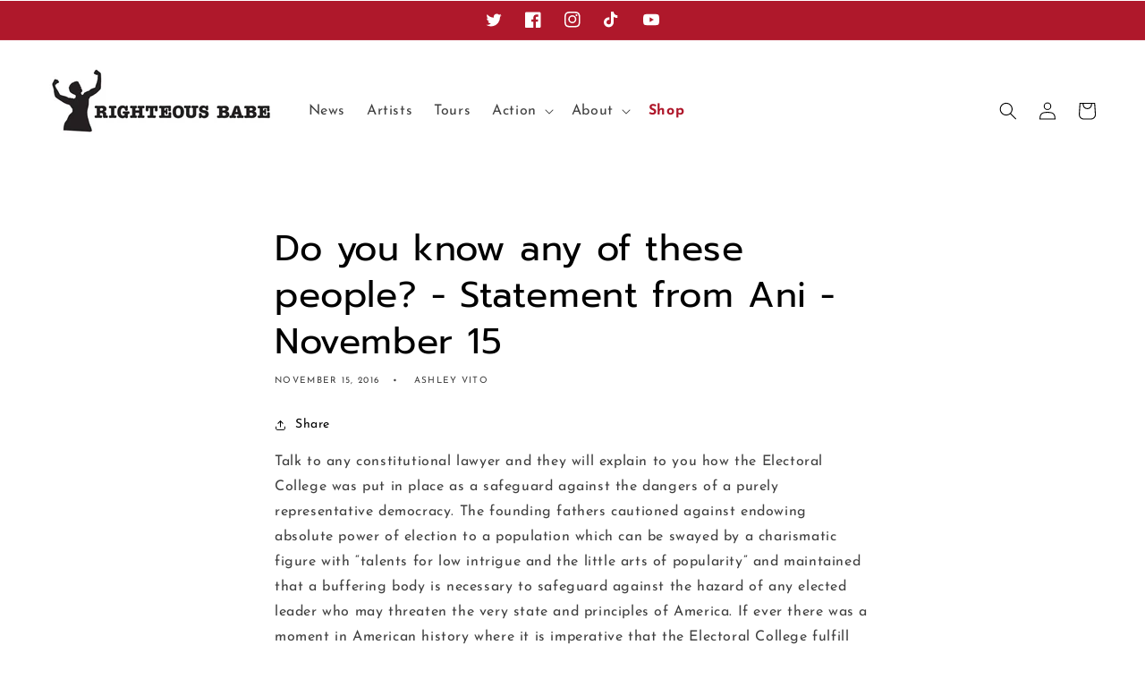

--- FILE ---
content_type: text/css
request_url: https://righteousbaberecords.us/cdn/shop/t/9/assets/section-blog-post.css?v=150338533912445407631649696623
body_size: -164
content:
.article-template>*:first-child:not(.article-template__hero-container){margin-top:5rem}@media screen and (min-width: 750px){.article-template>*:first-child:not(.article-template__hero-container){margin-top:calc(5rem + var(--page-width-margin))}}.article-template__hero-container{max-width:130rem;margin:0 auto}.article-template__hero-small{height:11rem}.article-template__hero-medium{height:22rem}.article-template__hero-large{height:33rem}@media screen and (min-width: 750px) and (max-width: 989px){.article-template__hero-small{height:22rem}.article-template__hero-medium{height:44rem}.article-template__hero-large{height:66rem}}@media screen and (min-width: 990px){.article-template__hero-small{height:27.5rem}.article-template__hero-medium{height:55rem}.article-template__hero-large{height:82.5rem}}.article-template header{margin-top:4.4rem;margin-bottom:2rem;line-height:calc(.8 / var(--font-body-scale))}@media screen and (min-width: 750px){.article-template header{margin-top:5rem}}.article-template__title{margin:0}.article-template__title:not(:only-child){margin-bottom:1rem}.article-template__link{font-size:1.8rem;display:flex;justify-content:center;align-items:center;text-decoration:none}.article-template__link .icon-wrap{display:flex;margin-right:1rem;transform:rotate(180deg)}.article-template__content{margin-top:3rem;margin-bottom:3rem}.article-template__social-sharing{margin-top:3rem}.article-template__social-sharing+header,.article-template__social-sharing+.article-template__content{margin-top:1.5rem}.article-template__comment-wrapper{margin-top:5rem;padding:2.7rem 0}@media screen and (min-width: 750px){.article-template__comment-wrapper{margin-top:6rem;padding:3.6rem 0}}.article-template__comment-wrapper h2{margin-top:0}.article-template__comments{margin-bottom:5rem}@media screen and (min-width: 750px){.article-template__comments{margin-bottom:7rem}}.article-template__comments-fields{margin-bottom:4rem}.article-template__comments-comment{color:rgba(var(--color-foreground),.75);background-color:rgb(var(--color-background));margin-bottom:1.5rem;padding:2rem 2rem 1.5rem}@media screen and (min-width: 750px){.article-template__comments-comment{padding:2rem 2.5rem}}.article-template__comments-comment p{margin:0 0 1rem}.article-template__comment-fields>*{margin-bottom:3rem}@media screen and (min-width: 750px){.article-template__comment-fields{display:grid;grid-template-columns:repeat(2,1fr);grid-column-gap:4rem}}.article-template__comment-warning{margin:2rem 0 2.5rem}@media screen and (min-width: 990px){.article-template__comments .pagination-wrapper{margin:5rem 0 8rem}}.article-template__back:last-child{margin-bottom:3.2rem}
/*# sourceMappingURL=/cdn/shop/t/9/assets/section-blog-post.css.map?v=150338533912445407631649696623 */
